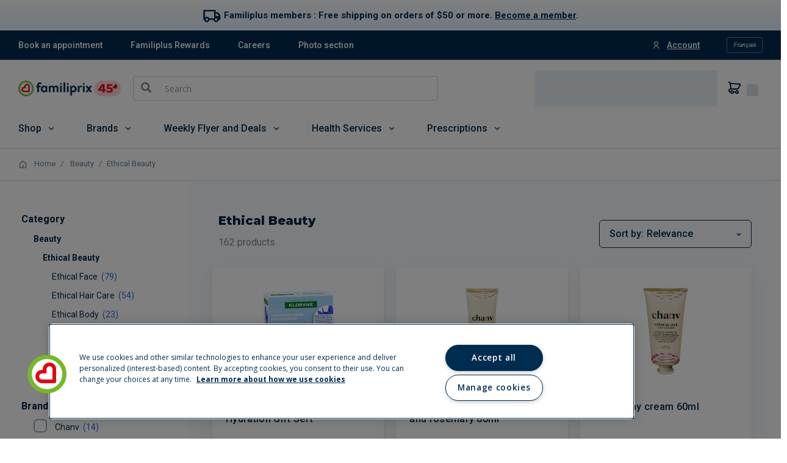

--- FILE ---
content_type: text/css
request_url: https://magasiner.familiprix.com/web-components/styles.css?v=1bf279ef8
body_size: 5318
content:
.roboto-thin{font-style:normal;font-weight:100;font-family:Roboto,sans-serif}.roboto-light{font-style:normal;font-weight:300;font-family:Roboto,sans-serif}.roboto-regular{font-style:normal;font-weight:400;font-family:Roboto,sans-serif}.roboto-medium{font-style:normal;font-weight:500;font-family:Roboto,sans-serif}.roboto-bold{font-style:normal;font-weight:700;font-family:Roboto,sans-serif}.roboto-black{font-style:normal;font-weight:900;font-family:Roboto,sans-serif}.roboto-thin-italic{font-style:italic;font-weight:100;font-family:Roboto,sans-serif}.roboto-light-italic{font-style:italic;font-weight:300;font-family:Roboto,sans-serif}.roboto-regular-italic{font-style:italic;font-weight:400;font-family:Roboto,sans-serif}.roboto-medium-italic{font-style:italic;font-weight:500;font-family:Roboto,sans-serif}.roboto-bold-italic{font-style:italic;font-weight:700;font-family:Roboto,sans-serif}.roboto-black-italic{font-style:italic;font-weight:900;font-family:Roboto,sans-serif}.wc-fp-component *{margin:0;font-size:14px;font-family:Roboto,sans-serif}.wc-fp-component * h1,.wc-fp-component * h2,.wc-fp-component * h3,.wc-fp-component * h4,.wc-fp-component * h5{color:#002342;font-style:normal;line-height:130%}.fp-display-1{margin-block:0;font-weight:800;font-size:46px;line-height:54px;font-family:Montserrat,Roboto,sans-serif;letter-spacing:.3px}@media (max-width: 1024px){.fp-display-1{font-size:32px;line-height:40px}}.fp-display-2{margin-block:0;font-weight:800;font-size:40px;line-height:50px;font-family:Montserrat,Roboto,sans-serif;letter-spacing:.25px}@media (max-width: 1024px){.fp-display-2{font-size:28px;line-height:36px;letter-spacing:.3px}}.fp-title-1{margin-block:0;font-weight:800;font-size:36px;line-height:43px;font-family:Montserrat,Roboto,sans-serif;letter-spacing:.1px}@media (max-width: 1024px){.fp-title-1{font-size:24px;line-height:32px;letter-spacing:.3px}}.fp-title-2{margin-block:0;font-weight:800;font-size:30px;line-height:38px;font-family:Montserrat,Roboto,sans-serif;letter-spacing:.5px}@media (max-width: 1024px){.fp-title-2{font-size:20px;line-height:28px;letter-spacing:.3px}}.fp-title-3{margin-block:0;font-weight:800;font-size:24px;line-height:30px;font-family:Montserrat,Roboto,sans-serif;letter-spacing:.15px}@media (max-width: 1024px){.fp-title-3{font-size:18px;line-height:24px;letter-spacing:.3px}}.fp-title-4{margin-block:0;font-weight:800;font-size:20px;line-height:26px;font-family:Montserrat,Roboto,sans-serif;letter-spacing:.15px}@media (max-width: 1024px){.fp-title-4{font-size:18px;line-height:24px;letter-spacing:.3px}}.fp-title-4-extrabold{margin-block:0;font-weight:800;font-size:20px;line-height:26px;font-family:Montserrat,Roboto,sans-serif;letter-spacing:.15px}@media (max-width: 1024px){.fp-title-4-extrabold{font-size:18px;line-height:24px;letter-spacing:.3px}}.fp-body-1-extrabold{margin-block:0;font-weight:800;font-size:18px;line-height:24px;font-family:Montserrat,Roboto,sans-serif;letter-spacing:.15%}@media (max-width: 1024px){.fp-body-1-extrabold{font-size:16px;letter-spacing:0}}.fp-body-1-medium{margin-block:0;font-weight:500;font-size:18px;line-height:24px;font-family:Montserrat,Roboto,sans-serif;letter-spacing:.15%}@media (max-width: 1024px){.fp-body-1-medium{font-size:16px;letter-spacing:0}}.fp-body-1-regular{margin-block:0;font-weight:400;font-size:18px;line-height:24px;font-family:Montserrat,Roboto,sans-serif;letter-spacing:.15%}@media (max-width: 1024px){.fp-body-1-regular{font-size:16px;letter-spacing:0}}.fp-body-2-montserrat-bold{margin-block:0;font-weight:700;font-size:16px;line-height:20px;font-family:Montserrat,Roboto,sans-serif;letter-spacing:.5%}@media (max-width: 1024px){.fp-body-2-montserrat-bold{font-size:15px;line-height:21px}}.fp-body-2-montserrat-semibold{margin-block:0;font-weight:600;font-size:16px;line-height:20px;font-family:Montserrat,Roboto,sans-serif;letter-spacing:.5%}@media (max-width: 1024px){.fp-body-2-montserrat-semibold{font-size:15px;line-height:21px}}.fp-body-2-montserrat-medium-strikethrough{margin-block:0;font-weight:500;font-size:16px;line-height:20px;font-family:Montserrat,Roboto,sans-serif;letter-spacing:.5%;text-decoration:line-through}@media (max-width: 1024px){.fp-body-2-montserrat-medium-strikethrough{font-size:15px}}.fp-body-2-bold{margin-block:0;font-weight:700;font-size:16px;line-height:24px;font-family:Roboto,sans-serif;letter-spacing:.5%}@media (max-width: 1024px){.fp-body-2-bold{font-size:15px;line-height:21px;letter-spacing:0}}.fp-body-2-medium{margin-block:0;font-weight:500;font-size:16px;line-height:24px;font-family:Roboto,sans-serif;letter-spacing:.5%}@media (max-width: 1024px){.fp-body-2-medium{font-size:15px;line-height:21px;letter-spacing:0}}.fp-body-2-regular{margin-block:0;font-weight:400;font-size:16px;line-height:24px;font-family:Roboto,sans-serif;letter-spacing:.5%}@media (max-width: 1024px){.fp-body-2-regular{font-size:15px;line-height:21px;letter-spacing:0}}.fp-body-3-montserrat-bold{margin-block:0;font-weight:700;font-size:15px;line-height:21px;font-family:Montserrat,Roboto,sans-serif;letter-spacing:.25%}@media (max-width: 1024px){.fp-body-3-montserrat-bold{font-size:14px;line-height:20px}}.fp-body-3-montserrat-semibold{margin-block:0;font-weight:600;font-size:15px;line-height:21px;font-family:Montserrat,Roboto,sans-serif;letter-spacing:.25%}@media (max-width: 1024px){.fp-body-3-montserrat-semibold{font-size:14px;line-height:20px}}.fp-body-3-montserrat-regular-strikethrough{margin-block:0;font-weight:400;font-size:15px;line-height:21px;font-family:Montserrat,Roboto,sans-serif;letter-spacing:.25%;text-decoration:line-through}@media (max-width: 1024px){.fp-body-3-montserrat-regular-strikethrough{font-size:14px;line-height:20px}}.fp-body-3-bold{margin-block:0;font-weight:700;font-size:15px;line-height:21px;font-family:Roboto,sans-serif;letter-spacing:.25%}@media (max-width: 1024px){.fp-body-3-bold{font-size:14px;line-height:20px;letter-spacing:2%}}.fp-body-3-medium{margin-block:0;font-weight:500;font-size:15px;line-height:21px;font-family:Roboto,sans-serif;letter-spacing:.25%}@media (max-width: 1024px){.fp-body-3-medium{font-size:14px;line-height:20px;letter-spacing:2%}}.fp-body-3-regular{margin-block:0;font-weight:400;font-size:15px;line-height:21px;font-family:Roboto,sans-serif;letter-spacing:.25%}@media (max-width: 1024px){.fp-body-3-regular{font-size:14px;line-height:20px;letter-spacing:2%}}.fp-caption-1-montserrat-bold{margin-block:0;font-weight:700;font-size:13px;line-height:17px;font-family:Montserrat,Roboto,sans-serif;letter-spacing:.4%}@media (max-width: 1024px){.fp-caption-1-montserrat-bold{font-size:13px}}.fp-caption-1-bold{margin-block:0;font-weight:700;font-size:13px;line-height:17px;font-family:Roboto,sans-serif;letter-spacing:.4%}@media (max-width: 1024px){.fp-caption-1-bold{font-size:13px;line-height:16px;letter-spacing:0}}.fp-caption-1-medium{margin-block:0;font-weight:500;font-size:13px;line-height:17px;font-family:Roboto,sans-serif;letter-spacing:.4%}@media (max-width: 1024px){.fp-caption-1-medium{font-size:13px;line-height:16px}}.fp-caption-1-regular{margin-block:0;font-weight:400;font-size:13px;line-height:17px;font-family:Roboto,sans-serif;letter-spacing:.4%}@media (max-width: 1024px){.fp-caption-1-regular{font-size:13px;letter-spacing:0}}.fp-caption-2-bold{margin-block:0;font-weight:700;font-size:12px;line-height:16px;font-family:Roboto,sans-serif;letter-spacing:2.5%}@media (max-width: 1024px){.fp-caption-2-bold{font-size:12px}}.fp-caption-2-montserrat-bold{margin-block:0;font-weight:700;font-size:12px;line-height:16px;font-family:Montserrat,Roboto,sans-serif;letter-spacing:.4%}@media (max-width: 1024px){.fp-caption-2-montserrat-bold{font-size:12px}}.fp-caption-2-montserrat-semibold{margin-block:0;font-weight:600;font-size:12px;line-height:16px;font-family:Montserrat,Roboto,sans-serif;letter-spacing:.4%}@media (max-width: 1024px){.fp-caption-2-montserrat-semibold{font-size:12px}}.fp-caption-2-medium{margin-block:0;font-weight:500;font-size:12px;line-height:16px;font-family:Roboto,sans-serif;letter-spacing:.4%}@media (max-width: 1024px){.fp-caption-2-medium{font-size:12px;letter-spacing:0}}.fp-caption-2-regular{margin-block:0;font-weight:400;font-size:12px;line-height:16px;font-family:Roboto,sans-serif;letter-spacing:.4%}@media (max-width: 1024px){.fp-caption-2-regular{font-size:12px;letter-spacing:0}}.fp-caption-3-bold{margin-block:0;font-weight:700;font-size:10px;line-height:12.5px;font-family:Roboto,sans-serif;letter-spacing:1.5%}@media (max-width: 1024px){.fp-caption-3-bold{font-size:10px}}.fp-caption-3-medium{margin-block:0;font-weight:500;font-size:10px;line-height:12.5px;font-family:Roboto,sans-serif;letter-spacing:1.5%}@media (max-width: 1024px){.fp-caption-3-medium{font-size:10px}}.fp-caption-3-regular{margin-block:0;font-weight:400;font-size:10px;line-height:12.5px;font-family:Roboto,sans-serif;letter-spacing:1.5%}@media (max-width: 1024px){.fp-caption-3-regular{font-size:10px}}a.wc-fp-btn--primary,button.wc-fp-btn--primary,.wc-fp-btn--primary{display:flex;justify-content:center;align-items:center;gap:.5rem;cursor:pointer;border:none;border-radius:4px;background-color:#034692;padding:8px 12px;color:#fff;font-weight:700;font-size:16px}a.wc-fp-btn--primary:hover:not(a.wc-fp-btn--primary--inverse,button.wc-fp-btn--primary--inverse,.wc-fp-btn--primary--inverse),button.wc-fp-btn--primary:hover:not(a.wc-fp-btn--primary--inverse,button.wc-fp-btn--primary--inverse,.wc-fp-btn--primary--inverse),.wc-fp-btn--primary:hover:not(a.wc-fp-btn--primary--inverse,button.wc-fp-btn--primary--inverse,.wc-fp-btn--primary--inverse){background-color:#306ce1;color:#fff}a.wc-fp-btn--primary--inverse:not(:hover),button.wc-fp-btn--primary--inverse:not(:hover),.wc-fp-btn--primary--inverse:not(:hover){border:1px solid;background-color:#fff;height:40px;color:#034692}a.wc-fp-btn--primary--inverse .wc-fp-btn__compact-icon,button.wc-fp-btn--primary--inverse .wc-fp-btn__compact-icon,.wc-fp-btn--primary--inverse .wc-fp-btn__compact-icon{background:var(--white);color:var(--metallicOrange)}a.wc-fp-btn--primary--inverse .wc-fp-btn__compact-icon:hover,button.wc-fp-btn--primary--inverse .wc-fp-btn__compact-icon:hover,.wc-fp-btn--primary--inverse .wc-fp-btn__compact-icon:hover{background:var(--white);color:var(--persianOrange)}a.wc-fp-btn--disabled,button.wc-fp-btn--disabled,.wc-fp-btn--disabled{display:flex;justify-content:center;align-items:center;gap:.5rem;cursor:pointer;border:none;border-radius:4px;background-color:#eef1f3;padding:8px 12px;color:#5d7181;font-weight:700;font-size:16px;cursor:default;pointer-events:none;line-height:1.42857143}a.wc-fp-btn--disabled:hover:not(a.wc-fp-btn--disabled--inverse,button.wc-fp-btn--disabled--inverse,.wc-fp-btn--disabled--inverse),button.wc-fp-btn--disabled:hover:not(a.wc-fp-btn--disabled--inverse,button.wc-fp-btn--disabled--inverse,.wc-fp-btn--disabled--inverse),.wc-fp-btn--disabled:hover:not(a.wc-fp-btn--disabled--inverse,button.wc-fp-btn--disabled--inverse,.wc-fp-btn--disabled--inverse){background-color:#5d7181;color:#eef1f3}a.wc-fp-btn--disabled--inverse:not(:hover),button.wc-fp-btn--disabled--inverse:not(:hover),.wc-fp-btn--disabled--inverse:not(:hover){border:1px solid;background-color:#5d7181;height:40px;color:#eef1f3}a.wc-fp-btn--disabled--inverse .wc-fp-btn__compact-icon,button.wc-fp-btn--disabled--inverse .wc-fp-btn__compact-icon,.wc-fp-btn--disabled--inverse .wc-fp-btn__compact-icon{background:var(--white);color:var(--metallicOrange)}a.wc-fp-btn--disabled--inverse .wc-fp-btn__compact-icon:hover,button.wc-fp-btn--disabled--inverse .wc-fp-btn__compact-icon:hover,.wc-fp-btn--disabled--inverse .wc-fp-btn__compact-icon:hover{background:var(--white);color:var(--persianOrange)}a.wc-fp-btn--half-state,button.wc-fp-btn--half-state,.wc-fp-btn--half-state{display:flex;justify-content:center;align-items:center;gap:.5rem;cursor:pointer;border:none;border-radius:4px;background-color:#eef1f3;padding:8px 12px;color:#5d7181;font-weight:700;font-size:16px;line-height:1.42857143}a.wc-fp-btn--half-state:hover:not(a.wc-fp-btn--half-state--inverse,button.wc-fp-btn--half-state--inverse,.wc-fp-btn--half-state--inverse),button.wc-fp-btn--half-state:hover:not(a.wc-fp-btn--half-state--inverse,button.wc-fp-btn--half-state--inverse,.wc-fp-btn--half-state--inverse),.wc-fp-btn--half-state:hover:not(a.wc-fp-btn--half-state--inverse,button.wc-fp-btn--half-state--inverse,.wc-fp-btn--half-state--inverse){background-color:#306ce1;color:#fff}a.wc-fp-btn--half-state--inverse:not(:hover),button.wc-fp-btn--half-state--inverse:not(:hover),.wc-fp-btn--half-state--inverse:not(:hover){border:1px solid;background-color:#5d7181;height:40px;color:#eef1f3}a.wc-fp-btn--half-state--inverse .wc-fp-btn__compact-icon,button.wc-fp-btn--half-state--inverse .wc-fp-btn__compact-icon,.wc-fp-btn--half-state--inverse .wc-fp-btn__compact-icon{background:var(--white);color:var(--metallicOrange)}a.wc-fp-btn--half-state--inverse .wc-fp-btn__compact-icon:hover,button.wc-fp-btn--half-state--inverse .wc-fp-btn__compact-icon:hover,.wc-fp-btn--half-state--inverse .wc-fp-btn__compact-icon:hover{background:var(--white);color:var(--persianOrange)}a.wc-fp-btn--primary-light,button.wc-fp-btn--primary-light,.wc-fp-btn--primary-light{display:flex;align-items:center;gap:.5rem;cursor:pointer;border:none;border-radius:4px;background-color:transparent;padding:8px 12px;color:#034692;font-weight:700;font-size:16px;justify-content:center;background:linear-gradient(180deg,#daf3f7,#d0e8fa);font-weight:500;line-height:1.42857143}a.wc-fp-btn--primary-light:hover:not(a.wc-fp-btn--primary-light--inverse,button.wc-fp-btn--primary-light--inverse,.wc-fp-btn--primary-light--inverse),button.wc-fp-btn--primary-light:hover:not(a.wc-fp-btn--primary-light--inverse,button.wc-fp-btn--primary-light--inverse,.wc-fp-btn--primary-light--inverse),.wc-fp-btn--primary-light:hover:not(a.wc-fp-btn--primary-light--inverse,button.wc-fp-btn--primary-light--inverse,.wc-fp-btn--primary-light--inverse){background-color:transparent;color:#034692}a.wc-fp-btn--primary-light--inverse:not(:hover),button.wc-fp-btn--primary-light--inverse:not(:hover),.wc-fp-btn--primary-light--inverse:not(:hover){border:1px solid;background-color:#034692;height:40px;color:transparent}a.wc-fp-btn--primary-light--inverse .wc-fp-btn__compact-icon,button.wc-fp-btn--primary-light--inverse .wc-fp-btn__compact-icon,.wc-fp-btn--primary-light--inverse .wc-fp-btn__compact-icon{background:var(--white);color:var(--metallicOrange)}a.wc-fp-btn--primary-light--inverse .wc-fp-btn__compact-icon:hover,button.wc-fp-btn--primary-light--inverse .wc-fp-btn__compact-icon:hover,.wc-fp-btn--primary-light--inverse .wc-fp-btn__compact-icon:hover{background:var(--white);color:var(--persianOrange)}a.wc-fp-btn--primary-light:hover,button.wc-fp-btn--primary-light:hover,.wc-fp-btn--primary-light:hover{color:#034692}.fp-button,.fp-leading-text-button,.fp-floating-chip-large-button,.fp-floating-chip-medium-button,.fp-floating-chip-small-button,.fp-blue-floating-button-small,.fp-blue-floating-button-large,.fp-light-blue-floating-button-small,.fp-light-blue-floating-button-large,.fp-white-floating-button-small,.fp-white-floating-button-large,.fp-delete-button-small,.fp-delete-button-large,.fp-secondary-white-button-small,.fp-secondary-white-button-large,.fp-secondary-button-small,.fp-secondary-button-large,.fp-white-primary-button-small,.fp-white-primary-button-large,.fp-blue-primary-button-small,.fp-blue-primary-button-large{display:flex;justify-content:center;align-items:center;justify-items:center;cursor:pointer;box-sizing:border-box;border:none;text-align:center}.fp-button:disabled,.fp-leading-text-button:disabled,.fp-floating-chip-large-button:disabled,.fp-floating-chip-medium-button:disabled,.fp-floating-chip-small-button:disabled,.fp-blue-floating-button-small:disabled,.fp-blue-floating-button-large:disabled,.fp-light-blue-floating-button-small:disabled,.fp-light-blue-floating-button-large:disabled,.fp-white-floating-button-small:disabled,.fp-white-floating-button-large:disabled,.fp-delete-button-small:disabled,.fp-delete-button-large:disabled,.fp-secondary-white-button-small:disabled,.fp-secondary-white-button-large:disabled,.fp-secondary-button-small:disabled,.fp-secondary-button-large:disabled,.fp-white-primary-button-small:disabled,.fp-white-primary-button-large:disabled,.fp-blue-primary-button-small:disabled,.fp-blue-primary-button-large:disabled{cursor:not-allowed}.fp-leading-text,.fp-leading-text-button{gap:8px;border:0;background-color:transparent;padding:0 8px;color:#034692}.fp-leading-text:hover,.fp-leading-text-button:hover{color:#002c50}.fp-leading-text:disabled,.fp-leading-text-button:disabled{color:#6a88a7}.fp-large-button,.fp-delete-button-large,.fp-secondary-white-button-large,.fp-secondary-button-large,.fp-white-primary-button-large,.fp-blue-primary-button-large{border-radius:12px;padding:16px 12px;height:50px}.fp-small-button,.fp-delete-button-small,.fp-secondary-white-button-small,.fp-secondary-button-small,.fp-white-primary-button-small,.fp-blue-primary-button-small{border-radius:20px;padding:0 12px;height:34px}.fp-large-floating-button,.fp-blue-floating-button-large,.fp-light-blue-floating-button-large,.fp-white-floating-button-large{z-index:2;border-radius:50%;width:44px;height:44px}.fp-small-floating-button,.fp-blue-floating-button-small,.fp-light-blue-floating-button-small,.fp-white-floating-button-small{z-index:2;border-radius:50%;width:34px;height:34px}.fp-white-button,.fp-white-primary-button-small,.fp-white-primary-button-large{background-color:#fff;color:#034692}.fp-white-button:hover,.fp-white-primary-button-small:hover,.fp-white-primary-button-large:hover{background-color:#e3f1fb;color:#002c50}.fp-white-button:disabled,.fp-white-primary-button-small:disabled,.fp-white-primary-button-large:disabled{background-color:#ebeff2;color:#6a88a7}.fp-white-floating-button,.fp-white-floating-button-small,.fp-white-floating-button-large{background-color:#fff;color:#034692}.fp-white-floating-button:hover,.fp-white-floating-button-small:hover,.fp-white-floating-button-large:hover{background-color:#baddf6;color:#002c50}.fp-white-floating-button:disabled,.fp-white-floating-button-small:disabled,.fp-white-floating-button-large:disabled{background-color:#ebeff2;color:#6a88a7}.fp-light-blue-floating-button,.fp-light-blue-floating-button-small,.fp-light-blue-floating-button-large{background-color:#e3f1fb;color:#002c50}.fp-light-blue-floating-button:hover,.fp-light-blue-floating-button-small:hover,.fp-light-blue-floating-button-large:hover{background-color:#baddf6;color:#002c50}.fp-light-blue-floating-button:disabled,.fp-light-blue-floating-button-small:disabled,.fp-light-blue-floating-button-large:disabled{background-color:#ebeff2;color:#6a88a7}.fp-blue-floating-button,.fp-blue-floating-button-small,.fp-blue-floating-button-large{background-color:#034692;color:#fff}.fp-blue-floating-button:hover,.fp-blue-floating-button-small:hover,.fp-blue-floating-button-large:hover{background-color:#002c50;color:#fff}.fp-blue-floating-button:disabled,.fp-blue-floating-button-small:disabled,.fp-blue-floating-button-large:disabled{background-color:#ebeff2;color:#6a88a7}.fp-blue-button,.fp-blue-primary-button-small,.fp-blue-primary-button-large{background-color:#034692;color:#fff}.fp-blue-button:hover,.fp-blue-primary-button-small:hover,.fp-blue-primary-button-large:hover{background-color:#002c50}.fp-blue-button:disabled,.fp-blue-primary-button-small:disabled,.fp-blue-primary-button-large:disabled{background-color:#ebeff2;color:#6a88a7}.fp-secondary-button,.fp-secondary-button-small,.fp-secondary-button-large{border-width:1px;border-style:solid;border-color:#6a88a7;background-color:none;color:#002c50}.fp-secondary-button:hover,.fp-secondary-button-small:hover,.fp-secondary-button-large:hover{border-style:none;background-color:#034692;color:#fff}.fp-secondary-button:disabled,.fp-secondary-button-small:disabled,.fp-secondary-button-large:disabled{border-color:#ebeff2;color:#6a88a7}.fp-secondary-white-button,.fp-secondary-white-button-small,.fp-secondary-white-button-large{border-width:1px;border-style:solid;border-color:#ffffff4c;background-color:none;color:#fff}.fp-secondary-white-button:hover,.fp-secondary-white-button-small:hover,.fp-secondary-white-button-large:hover{border-style:none;background-color:#034692;color:#fff}.fp-secondary-white-button:disabled,.fp-secondary-white-button-small:disabled,.fp-secondary-white-button-large:disabled{border-color:#ebeff2;color:#6a88a7}.fp-delete-button,.fp-delete-button-small,.fp-delete-button-large{background-color:#e52326;color:#fff}.fp-delete-button:hover,.fp-delete-button-small:hover,.fp-delete-button-large:hover{background-color:#c93331;color:#fff}.fp-delete-button:disabled,.fp-delete-button-small:disabled,.fp-delete-button-large:disabled{background-color:#ebeff2;color:#6a88a7}.fp-chip-small,.fp-floating-chip-small-button{border-radius:12px;padding:6px;width:40px;height:40px}.fp-chip-medium,.fp-floating-chip-medium-button{border-radius:16px;padding:8px;width:48px;height:48px}.fp-chip-large,.fp-floating-chip-large-button{border-radius:20px;padding:8px;width:56px;height:56px}@keyframes splide-loading{0%{transform:rotate(0)}to{transform:rotate(1turn)}}.splide__track--draggable{-webkit-touch-callout:none;-webkit-user-select:none;-ms-user-select:none;user-select:none}.splide__track--fade>.splide__list>.splide__slide{opacity:0;z-index:0;margin:0!important}.splide__track--fade>.splide__list>.splide__slide.is-active{opacity:1;z-index:1}.splide--rtl{direction:rtl}.splide__track--ttb>.splide__list{display:block}.splide__container{position:relative;box-sizing:border-box}.splide__list{backface-visibility:hidden;margin:0!important;padding:0!important;height:100%}.splide.is-initialized:not(.is-active) .splide__list{display:block}.wc_splide_flex{display:flex;flex-direction:row}.splide__pagination{-ms-flex-align:center;display:-ms-flexbox;display:flex;-ms-flex-wrap:wrap;flex-wrap:wrap;align-items:center;gap:4px;-ms-flex-pack:center;justify-content:center;margin:0;padding-top:8px!important;pointer-events:none}.splide__pagination li{display:inline-block;margin:0;pointer-events:auto;line-height:1;list-style-type:none}.splide__pagination__page{display:inline-block;position:relative;opacity:.7;transition:transform .2s linear;margin:3px;border:0;border-radius:50%;background:#002c504c;padding:0;width:8px;height:8px}.splide__pagination__page.is-active{transform:scale(1.4);z-index:1;background:#1b5788}.splide__pagination__page:hover{opacity:.9;cursor:pointer}.splide__pagination__page:focus-visible{outline:3px solid #1b5788;outline-offset:3px}.splide.is-focus-in .splide__pagination__page:focus{outline:3px solid #2185d5;outline-offset:3px}.splide:not(.is-overflow) .splide__pagination{display:none}.splide__progress__bar{width:0}.splide{position:relative;visibility:hidden}.splide.is-initialized,.splide.is-rendered{visibility:visible}.splide__slide{backface-visibility:hidden;box-sizing:border-box;-ms-flex-negative:0;position:relative;flex-shrink:0;margin:0;list-style-type:none!important}.splide__slide img{vertical-align:bottom}.splide__spinner{display:inline-block;position:absolute;inset:0;animation:splide-loading 1s linear infinite;contain:strict;margin:auto;border:2px solid #999;border-left-color:transparent;border-radius:50%;width:20px;height:20px}.splide__sr{clip:rect(0 0 0 0);position:absolute;margin:-1px;border:0;padding:0;width:1px;height:1px;overflow:hidden}.splide__toggle.is-active .splide__toggle__play,.splide__toggle__pause{display:none}.splide__toggle.is-active .splide__toggle__pause{display:inline}.splide__track{position:relative;z-index:0;overflow:hidden}.fp-flex-row{display:flex;flex-direction:row;align-items:center}.fp-flex-col{display:flex;flex-direction:column;justify-items:center}.fp-inline-block{display:inline-block;margin:0;padding:0}.fp-p-xs{padding:4px}.fp-p-sm{padding:8px}.fp-p-md{padding:12px}.fp-p-lg{padding:16px}.fp-p-xl{padding:24px}.fp-p-2xl{padding:32px}.fp-p-3xl{padding:40px}.fp-p-4xl{padding:48px}.fp-gap-xs{gap:4px}.fp-gap-sm{gap:8px}.fp-gap-md{gap:12px}.fp-gap-lg{gap:16px}.fp-gap-xl{gap:24px}.fp-gap-2xl{gap:32px}.fp-gap-3xl{gap:40px}.fp-gap-4xl{gap:48px}.fp-visible-from-xs{display:none}@media (min-width: 480px){.fp-visible-from-xs{display:initial}}.fp-visible-to-sm{display:none}@media (max-width: 639px){.fp-visible-to-sm{display:initial}}.fp-visible-from-sm{display:none}@media (min-width: 640px){.fp-visible-from-sm{display:initial}}.fp-visible-to-md,.fp-mobile{display:none}@media (max-width: 1023px){.fp-visible-to-md,.fp-mobile{display:initial}}.fp-visible-from-md,.fp-desktop{display:none}@media (min-width: 1024px){.fp-visible-from-md,.fp-desktop{display:initial}}.fp-visible-to-lg{display:none}@media (max-width: 1399px){.fp-visible-to-lg{display:initial}}.fp-visible-from-lg{display:none}@media (min-width: 1400px){.fp-visible-from-lg{display:initial}}.col-1{grid-column:span 1}.row-1{grid-row:span 1}.col-2{grid-column:span 2}.row-2{grid-row:span 2}.col-3{grid-column:span 3}.row-3{grid-row:span 3}.col-4{grid-column:span 4}.row-4{grid-row:span 4}.col-5{grid-column:span 5}.row-5{grid-row:span 5}.col-6{grid-column:span 6}.row-6{grid-row:span 6}.col-7{grid-column:span 7}.row-7{grid-row:span 7}.col-8{grid-column:span 8}.row-8{grid-row:span 8}.col-9{grid-column:span 9}.row-9{grid-row:span 9}.col-10{grid-column:span 10}.row-10{grid-row:span 10}.col-11{grid-column:span 11}.row-11{grid-row:span 11}.col-12{grid-column:span 12}.row-12{grid-row:span 12}@media (min-width: 640px){.col-sm-1{grid-column:span 1}.row-sm-1{grid-row:span 1}.col-sm-2{grid-column:span 2}.row-sm-2{grid-row:span 2}.col-sm-3{grid-column:span 3}.row-sm-3{grid-row:span 3}.col-sm-4{grid-column:span 4}.row-sm-4{grid-row:span 4}.col-sm-5{grid-column:span 5}.row-sm-5{grid-row:span 5}.col-sm-6{grid-column:span 6}.row-sm-6{grid-row:span 6}.col-sm-7{grid-column:span 7}.row-sm-7{grid-row:span 7}.col-sm-8{grid-column:span 8}.row-sm-8{grid-row:span 8}.col-sm-9{grid-column:span 9}.row-sm-9{grid-row:span 9}.col-sm-10{grid-column:span 10}.row-sm-10{grid-row:span 10}.col-sm-11{grid-column:span 11}.row-sm-11{grid-row:span 11}.col-sm-12{grid-column:span 12}.row-sm-12{grid-row:span 12}}@media (min-width: 1024px){.col-md-1{grid-column:span 1}.row-md-1{grid-row:span 1}.col-md-2{grid-column:span 2}.row-md-2{grid-row:span 2}.col-md-3{grid-column:span 3}.row-md-3{grid-row:span 3}.col-md-4{grid-column:span 4}.row-md-4{grid-row:span 4}.col-md-5{grid-column:span 5}.row-md-5{grid-row:span 5}.col-md-6{grid-column:span 6}.row-md-6{grid-row:span 6}.col-md-7{grid-column:span 7}.row-md-7{grid-row:span 7}.col-md-8{grid-column:span 8}.row-md-8{grid-row:span 8}.col-md-9{grid-column:span 9}.row-md-9{grid-row:span 9}.col-md-10{grid-column:span 10}.row-md-10{grid-row:span 10}.col-md-11{grid-column:span 11}.row-md-11{grid-row:span 11}.col-md-12{grid-column:span 12}.row-md-12{grid-row:span 12}}@media (min-width: 1400px){.col-lg-1{grid-column:span 1}.row-lg-1{grid-row:span 1}.col-lg-2{grid-column:span 2}.row-lg-2{grid-row:span 2}.col-lg-3{grid-column:span 3}.row-lg-3{grid-row:span 3}.col-lg-4{grid-column:span 4}.row-lg-4{grid-row:span 4}.col-lg-5{grid-column:span 5}.row-lg-5{grid-row:span 5}.col-lg-6{grid-column:span 6}.row-lg-6{grid-row:span 6}.col-lg-7{grid-column:span 7}.row-lg-7{grid-row:span 7}.col-lg-8{grid-column:span 8}.row-lg-8{grid-row:span 8}.col-lg-9{grid-column:span 9}.row-lg-9{grid-row:span 9}.col-lg-10{grid-column:span 10}.row-lg-10{grid-row:span 10}.col-lg-11{grid-column:span 11}.row-lg-11{grid-row:span 11}.col-lg-12{grid-column:span 12}.row-lg-12{grid-row:span 12}}.block{display:block}.w-100{width:100%}.opacity-0{opacity:0}.wc-fp-component ul,.wc-fp-component li{margin:0;padding:0;list-style:none}.wc-fp-component a{color:#0068b3}*[class*=wc-fp-icons]{font-weight:400!important}*[class*=wc-fp-icons].spinner{animation:rotation 1s linear infinite}@keyframes rotation{0%{transform:rotate(0)}to{transform:rotate(360deg)}}.wc-fp-component *{box-sizing:border-box}*[wc-fp-error]{display:none}.componentSavedCartContainer{display:flex;align-items:center;width:100%}.componentSavedCartContainer .yCmsComponent{width:100%}.componentSavedCartContainer .yCmsComponent+.yCmsComponent{display:none}.miniCartSlot wc-fp-store-picker{display:none}@font-face{font-family:wc-fp-icons;src:url(/web-components/fonts/wc-fp-icons.eot?t=1765470364103);src:url(/web-components/fonts/wc-fp-icons.eot?t=1765470364103#iefix) format("embedded-opentype"),url(/web-components/fonts/wc-fp-icons.woff2?t=1765470364103) format("woff2"),url(/web-components/fonts/wc-fp-icons.woff?t=1765470364103) format("woff"),url(/web-components/fonts/wc-fp-icons.ttf?t=1765470364103) format("truetype"),url(/web-components/fonts/wc-fp-icons.svg?t=1765470364103) format("svg")}[class^=wc-fp-icons-],[class*=" wc-fp-icons-"]{font-family:wc-fp-icons!important;font-size:20px;font-style:normal;-webkit-font-smoothing:antialiased;-moz-osx-font-smoothing:grayscale}.wc-fp-icons-Account-1:before{content:"\ea01"}.wc-fp-icons-Account-circle:before{content:"\ea02"}.wc-fp-icons-Account:before{content:"\ea03"}.wc-fp-icons-Alarm:before{content:"\ea04"}.wc-fp-icons-Alert:before{content:"\ea05"}.wc-fp-icons-Baby:before{content:"\ea06"}.wc-fp-icons-Calendar:before{content:"\ea07"}.wc-fp-icons-Capsule:before{content:"\ea08"}.wc-fp-icons-Card:before{content:"\ea09"}.wc-fp-icons-Cart-1:before{content:"\ea0a"}.wc-fp-icons-Cart-Add:before{content:"\ea0b"}.wc-fp-icons-Cart-List1:before{content:"\ea0c"}.wc-fp-icons-Cart:before{content:"\ea0d"}.wc-fp-icons-Check-1:before{content:"\ea0e"}.wc-fp-icons-Check-2:before{content:"\ea0f"}.wc-fp-icons-Check:before{content:"\ea10"}.wc-fp-icons-Chevron-down:before{content:"\ea11"}.wc-fp-icons-Chevron-left:before{content:"\ea12"}.wc-fp-icons-Chevron-right:before{content:"\ea13"}.wc-fp-icons-Chevron-up:before{content:"\ea14"}.wc-fp-icons-Clock:before{content:"\ea15"}.wc-fp-icons-Close:before{content:"\ea16"}.wc-fp-icons-Confetti:before{content:"\ea17"}.wc-fp-icons-Coupon:before{content:"\ea18"}.wc-fp-icons-Dashboard:before{content:"\ea19"}.wc-fp-icons-Decline:before{content:"\ea1a"}.wc-fp-icons-Dollar-Bill:before{content:"\ea1b"}.wc-fp-icons-Dossier:before{content:"\ea1c"}.wc-fp-icons-Down-arrow:before{content:"\ea1d"}.wc-fp-icons-Down-small:before{content:"\ea1e"}.wc-fp-icons-Down:before{content:"\ea1f"}.wc-fp-icons-Draggable:before{content:"\ea20"}.wc-fp-icons-Edge-Ruler:before{content:"\ea21"}.wc-fp-icons-Edit:before{content:"\ea22"}.wc-fp-icons-Eyes:before{content:"\ea23"}.wc-fp-icons-Familiplus-circle:before{content:"\ea24"}.wc-fp-icons-Familiplus-icon:before{content:"\ea25"}.wc-fp-icons-File-Blank:before{content:"\ea26"}.wc-fp-icons-File-Text:before{content:"\ea27"}.wc-fp-icons-File-Word:before{content:"\ea28"}.wc-fp-icons-File-Zip:before{content:"\ea29"}.wc-fp-icons-Fire:before{content:"\ea2a"}.wc-fp-icons-First-aid-kit:before{content:"\ea2b"}.wc-fp-icons-Flash:before{content:"\ea2c"}.wc-fp-icons-Flyer:before{content:"\ea2d"}.wc-fp-icons-Food:before{content:"\ea2e"}.wc-fp-icons-Globe:before{content:"\ea2f"}.wc-fp-icons-Hand-sanitizer:before{content:"\ea30"}.wc-fp-icons-Health-book:before{content:"\ea31"}.wc-fp-icons-Health:before{content:"\ea32"}.wc-fp-icons-Heart_Basic:before{content:"\ea33"}.wc-fp-icons-Heart_Curved:before{content:"\ea34"}.wc-fp-icons-Home-1:before{content:"\ea35"}.wc-fp-icons-Home-2:before{content:"\ea36"}.wc-fp-icons-Home:before{content:"\ea37"}.wc-fp-icons-Icon-Infolettre:before{content:"\ea38"}.wc-fp-icons-Info:before{content:"\ea39"}.wc-fp-icons-Left-arrow:before{content:"\ea3a"}.wc-fp-icons-Left-small:before{content:"\ea3b"}.wc-fp-icons-Left:before{content:"\ea3c"}.wc-fp-icons-Loading-1:before{content:"\ea3d"}.wc-fp-icons-Lock:before{content:"\ea3e"}.wc-fp-icons-Log-out:before{content:"\ea3f"}.wc-fp-icons-Logout:before{content:"\ea40"}.wc-fp-icons-Lungs:before{content:"\ea41"}.wc-fp-icons-Mail:before{content:"\ea42"}.wc-fp-icons-Make-up:before{content:"\ea43"}.wc-fp-icons-Map-Pin:before{content:"\ea44"}.wc-fp-icons-Medicine-bottle:before{content:"\ea45"}.wc-fp-icons-Mental-Health:before{content:"\ea46"}.wc-fp-icons-Menu-Burger:before{content:"\ea47"}.wc-fp-icons-More:before{content:"\ea48"}.wc-fp-icons-Notification:before{content:"\ea49"}.wc-fp-icons-Nurse:before{content:"\ea4a"}.wc-fp-icons-Paint-Brush:before{content:"\ea4b"}.wc-fp-icons-Pantone-Book:before{content:"\ea4c"}.wc-fp-icons-Pharmacy:before{content:"\ea4d"}.wc-fp-icons-Phone:before{content:"\ea4e"}.wc-fp-icons-Photo:before{content:"\ea4f"}.wc-fp-icons-Pin:before{content:"\ea50"}.wc-fp-icons-Play-circle-1:before{content:"\ea51"}.wc-fp-icons-Play-circle:before{content:"\ea52"}.wc-fp-icons-Plus:before{content:"\ea53"}.wc-fp-icons-Plus_Circled:before{content:"\ea54"}.wc-fp-icons-Question_Circled:before{content:"\ea55"}.wc-fp-icons-Right-arrow:before{content:"\ea56"}.wc-fp-icons-Right-small:before{content:"\ea57"}.wc-fp-icons-Right:before{content:"\ea58"}.wc-fp-icons-Save:before{content:"\ea59"}.wc-fp-icons-Search:before{content:"\ea5a"}.wc-fp-icons-Settings:before{content:"\ea5b"}.wc-fp-icons-Snooze:before{content:"\ea5c"}.wc-fp-icons-Social-1:before{content:"\ea5d"}.wc-fp-icons-Social-2:before{content:"\ea5e"}.wc-fp-icons-Social:before{content:"\ea5f"}.wc-fp-icons-Spinner:before{content:"\ea60"}.wc-fp-icons-Star-1:before{content:"\ea61"}.wc-fp-icons-Star-2:before{content:"\ea62"}.wc-fp-icons-Star-Smile:before{content:"\ea63"}.wc-fp-icons-Star:before{content:"\ea64"}.wc-fp-icons-Stethoscope:before{content:"\ea65"}.wc-fp-icons-Store:before{content:"\ea66"}.wc-fp-icons-Success:before{content:"\ea67"}.wc-fp-icons-Surgical-mask:before{content:"\ea68"}.wc-fp-icons-Syringe:before{content:"\ea69"}.wc-fp-icons-Test-tube:before{content:"\ea6a"}.wc-fp-icons-Thermometer:before{content:"\ea6b"}.wc-fp-icons-Travel:before{content:"\ea6c"}.wc-fp-icons-Up-arrow:before{content:"\ea6d"}.wc-fp-icons-Up-small:before{content:"\ea6e"}.wc-fp-icons-Up:before{content:"\ea6f"}.wc-fp-icons-Upload-Cloud:before{content:"\ea70"}.wc-fp-icons-User:before{content:"\ea71"}.wc-fp-icons-Virus:before{content:"\ea72"}.wc-fp-icons-Warning:before{content:"\ea73"}.wc-fp-icons-brand-fill-form:before{content:"\ea74"}.wc-fp-icons-brand-promotion:before{content:"\ea75"}.wc-fp-icons-brand-services:before{content:"\ea76"}.wc-fp-icons-delete-bin:before{content:"\ea77"}.wc-fp-icons-familiplus-top:before{content:"\ea78"}.wc-fp-icons-fp-logo-heart:before{content:"\ea79"}.wc-fp-icons-locate:before{content:"\ea7a"}.wc-fp-icons-new:before{content:"\ea7b"}.wc-fp-icons-pin-proximity:before{content:"\ea7c"}.wc-fp-icons-price-tag-3-line-1:before{content:"\ea7d"}.wc-fp-icons-refund:before{content:"\ea7e"}.wc-fp-icons-shipping:before{content:"\ea7f"}.wc-fp-icons-star-dollar:before{content:"\ea80"}.wc-fp-icons-subtract:before{content:"\ea81"}
